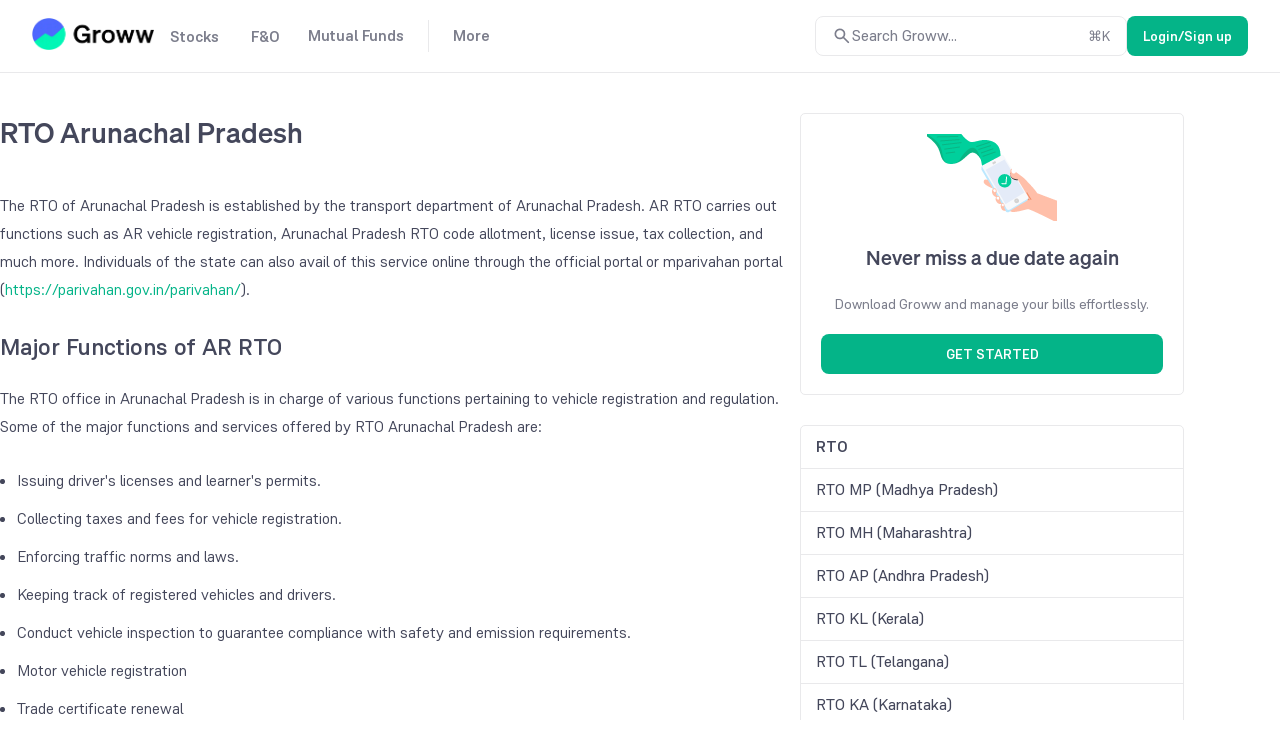

--- FILE ---
content_type: text/css
request_url: https://assets-netstorage.groww.in/web-assets/billion_groww_desktop/prod/_next/static/css/ab4435d62bff6b8a.css
body_size: 2355
content:
.csu36CongratsWrapper{background-color:var(--background-accent-subtle);width:100%;height:150px;border-radius:10px;padding:16px}.csu36CongratsText{margin:16px;line-height:23px}.csu36CongratsWrapper div:last-child{flex:3 1;line-height:23px;margin-left:16px}.cs81ContentDiv *{text-align:left}.cs81ContentDiv b,.cs81ContentDiv h1,.cs81ContentDiv h2,.cs81ContentDiv h3,.cs81ContentDiv h4,.cs81ContentDiv h5,.cs81ContentDiv h6,.cs81ContentDiv strong{font-weight:500}.cs81ContentDiv p,.cs81ContentDiv span{line-height:26px}.cs81ContentDiv h1,.cs81ContentDiv h2,.cs81ContentDiv h3,.cs81ContentDiv h4,.cs81ContentDiv h5,.cs81ContentDiv h6{text-align:left;line-height:35px}.cs81ContentDiv a{color:var(--content-accent)}.cs81ContentDiv h2,.cs81ContentDiv h3{margin-top:15px;margin-bottom:20px}.cs81ContentDiv p,.cs81ContentDiv ul{margin-bottom:26px}.cs81ContentDiv ul{padding-left:17px}.cs81ContentDiv li{margin-bottom:10px}.cs81ContentDiv li,.cs81ContentDiv p{line-height:28px}.cs81ContentDiv table{border-collapse:collapse;margin:25px 0;border:none;width:100%}.cs81ContentDiv table td,.cs81ContentDiv table th{border:1px solid var(--border-primary);padding:12px 10px;vertical-align:text-top;text-align:left}.cs81ContentDiv table th{font-weight:500}.cs81ContentDiv table tbody tr:nth-of-type(2n){background-color:var(--background-secondary)}.cs81ContentDiv table thead{background:var(--background-secondary)}.cs81ContentDiv table td p{margin:0}.cs81ContentDiv img{max-width:100%;height:auto;border-radius:5px}.cs81Heading{font-weight:500;text-align:left;line-height:35px}h2.cs81Heading,h3.cs81Heading{margin-top:15px;margin-bottom:20px}.ss918Title{padding:10px 15px}.ss918Element,.ss918Title{border-bottom:1px solid var(--border-primary)}.ss918Element{padding:8px 15px}.ss918Link{display:block}.ss918Link:hover{background-color:var(--background-accent-subtle)}.ss918SidebarDiv{margin:20px 0;border:1px solid var(--border-primary);border-radius:5px}.scc87MainDiv{width:384px;border-radius:5px;padding:20px;margin-bottom:15px;border:1px solid var(--border-primary)}.scc87Heading{margin:15px 0 20px}.scc87SubHeading{margin-bottom:20px}.SeoSidebarV2Links_card__T6DpV{border-radius:5px;margin:30px 0}.SeoSidebarV2Links_cardElement__rM0zl,.SeoSidebarV2Links_cardTitle__nVSOW{padding:10px 15px;border-bottom:1px solid var(--border-primary)}.SeoSidebarV2Links_cardElement__rM0zl{display:block}.SeoSidebarV2Links_cardElement__rM0zl:hover{background-color:var(--background-accent-subtle)}.rtoPage_title__bWC59{margin:0 0 40px}.rtoPage_marginTop__bpNe1{margin-top:40px}.rtoPage_footer__vi39U{margin-top:75px}.footer_footerWrapper__49W38{padding:40px 0 0;display:flex;flex-direction:column}.footer_separater__nuvO5{border-right:1.6px solid var(--content-tertiary)}.footer_gap8__ERTEx{gap:8px}.footer_gap16__gwtxz{gap:16px}.footer_mb20__LToSL{margin-bottom:20px}.footer_labelContainer__77_4m{width:120px;flex-shrink:0}.footer_otherLinkWrapper__Wgb_C{display:flex;flex-wrap:wrap;gap:12px}.footer_othersLinkContainer__Cete8{padding-bottom:40px}.footer_growwComplianceContent__Kjabh{margin-top:20px}.footer_growwComplianceContent__Kjabh>div>div{justify-content:flex-start!important;gap:16px}.footer_accordionTitle__BaCu_{padding:16px 0}.footer_mt20__j5Olq{margin-top:20px}.footer_mt40__Pp5Pk{margin-top:40px}.footer_tickerWrap__eKVsX{overflow:hidden;height:auto}.footer_tickerWrap__eKVsX .footer_ticker__VjRMS{white-space:nowrap;display:inline-block;animation-iteration-count:infinite;animation-timing-function:linear;animation-name:footer_foot21ticker__PvPKM;animation-duration:90s}.footer_tickerItem__X9yOn{padding:0 10px}.footer_tickerWrap__eKVsX .footer_tickerItem__X9yOn{display:inline-block}.footer_tickerItemOne__fVJ5F{margin-left:40px}@keyframes footer_foot21ticker__PvPKM{0%{transform:translateZ(0);visibility:visible}to{transform:translate3d(-100%,0,0)}}.footer_otherLinks__ysdEd:hover{color:var(--bg-accent-hover)}.footer_hrSeparater__LFjZH{margin:20px auto}.footer_hrSeparater__LFjZH,.footer_separatorTwo__8mYBm{border-bottom:1px solid var(--border-primary)}.footer_footerBreadcrumb__Jh12v{margin-bottom:24px}.footerTopSection_mv28__w4jwN{margin:28px 0}.footerTopSection_leftSection__p7CIV{flex-direction:column;display:flex;gap:20px;align-items:baseline}.footerTopSection_footerTopSectionWrapper__AzUkq{display:flex;flex-direction:column}.footerTopSection_socialMediaLinksContainer___qolf{gap:18px;margin-top:24px}.footerTopSection_iconsWrapper__LCBm1{gap:8px;height:24px;align-items:normal}.footerTopSection_appDownloadButtons__0ZmEx{gap:8px}.footerTopSection_tabsWrapper__loJ4L{border-bottom:1.5px solid var(--border-primary)}.footerTopSection_tabs__og5B6{overflow-x:auto;white-space:nowrap;scroll-behavior:smooth;width:100%;justify-content:space-between;position:relative;right:16px}.footerTopSection_tabItem__Mpr4S{width:-moz-fit-content;width:fit-content;height:48px;padding:0 16px;white-space:nowrap;justify-content:end;align-items:center;z-index:var(--zindex300)}.footerTopSection_tabTitle__hEd_j{padding:8px 0}.footerTopSection_currentTabIndicator__n69sA{height:2px;width:128%;background-color:var(--border-neutral);border-radius:4px 4px 0 0;transform:scaleX(0);transform-origin:left;animation:footerTopSection_slide-in___eCZn .3s ease forwards}.footerTopSection_productLinks__RO4GI:hover{color:var(--bg-accent-hover)}.footerTopSection_slidingTabIndicator__d0IPG{position:absolute;bottom:0;height:2px;background-color:var(--border-neutral);border-radius:4px 4px 0 0;transition:all .4s cubic-bezier(.4,0,.2,1);z-index:var(--zindex400)}.footerTopSection_hideScrollbar__ft0BP::-webkit-scrollbar{display:none}.footerTopSection_hideScrollbar__ft0BP{-ms-overflow-style:none;scrollbar-width:none}.footerTopSection_chevronButtons__M40Ar{right:0;top:6px;width:20%;height:42px;justify-content:end;padding:16px;gap:8px}.footerTopSection_chevrons__D6zaJ{height:32px;width:32px;border-radius:50%;background:var(--background-secondary);border:1px solid var(--border-primary);z-index:var(--zindex400)}.footerTopSection_linkWrapper__DAH9u{width:100%;padding-top:20px}.footerTopSection_links__Yj8dD{display:none}.footerTopSection_hiddenTab__qqDLR{height:0;max-height:0;opacity:0;overflow:hidden;visibility:hidden;pointer-events:none;position:absolute}.footerTopSection_activeTab__jfVYh{position:static;height:auto;opacity:1;visibility:visible;pointer-events:auto}.footerTopSection_columnGap___IS_R{gap:105px}.footerTopSection_linkGrid__V5fiv{margin-top:16px;height:216px;grid-template-rows:repeat(8,auto);grid-gap:8px 48px}.footerTopSection_linkGrid__V5fiv,.footerTopSection_linksContainer__rvT2Y{display:grid;grid-auto-flow:column;grid-auto-rows:min-content;gap:8px 48px}.footerTopSection_linksContainer__rvT2Y{grid-template-rows:repeat(5,auto);grid-gap:8px 48px}.footerTopSection_linkWrapper__DAH9u a,.footerTopSection_tabTitle__hEd_j{white-space:nowrap;overflow:clip;text-overflow:ellipsis}.footerTopSection_contactUs__CmBct{border-bottom:1px dashed var(--content-secondary);padding:2px 0}.footerTopSection_heightFix__GlQ4M{height:24px}.footerTopSection_gridContainer__zFFBD{display:flex;gap:20px;max-width:100%;transition:height .3s ease}.footerTopSection_gridContainer__zFFBD.footerTopSection_collapsed__eWGqV{max-height:192px;overflow:hidden}.footerTopSection_gridContainer__zFFBD.footerTopSection_expanded__6aX8s{height:auto;overflow:auto}.footerTopSection_gridColumn__Vckta{display:flex;flex-direction:column;gap:12px;flex:1 1;min-width:212px;height:-moz-fit-content;height:fit-content}.footerTopSection_showMoreContainer__TodMQ{margin-top:16px;text-align:center}.footerTopSection_showMoreButton__vVFsG{background:none;border:none;cursor:pointer;text-decoration:underline;font-size:inherit;padding:8px 16px;transition:opacity .2s ease}.footerTopSection_showMoreButton__vVFsG:hover{opacity:.8}.footerTopSection_inactive__zAeBS{display:none}.footerTopSection_active__vh_UB{display:block}.footerTopSection_socialMediaWrapper__pEnZL{height:76px;margin-top:24px}.footerTopSection_downloadLinksContainer__uHXDQ{gap:12px;height:32px}.footerTopSection_appStoreButton__lEIXp{padding:4px 8px 0;border-radius:6px}.letterLinks_mb40__BAKjE{margin-bottom:40px}.letterLinks_gap16__rXL0H{gap:16px}.letterLinks_letterLink__xdElR{text-decoration:none;border-right:1px solid var(--content-tertiary)}.letterLinks_labelContainer__7zz1g{width:120px}.letterLinks_letterLink__xdElR:last-child{border-right:0}.letterLinks_msiteWrapper__Pxnff{padding:20px 16px}.letterLinks_letterLinkContainer__bGyvh{flex-wrap:wrap;margin-top:12px;gap:8px 0;left:-8px}.letterLinks_letterLinksContainer__XVHAD{transition:opacity .3s ease;overflow:hidden}.letterLinks_letterLinksVisible__RgyMd{opacity:1}.letterLinks_letterLinksContainer__XVHAD.letterLinks_letterLinksHidden__0bTSX{opacity:0;height:0;padding:0;margin-bottom:0}@media (min-width:768px){.letterLinks_letterLink__xdElR{flex-grow:1}.letterLinks_letterLinksContainer__XVHAD{margin-bottom:40px}}@media (max-width:767px){.letterLinks_letterLink__xdElR{width:30px}.letterLinks_letterLink__xdElR:last-child{width:auto;padding-right:0;padding-left:8px}.letterLinks_letterLinksContainer__XVHAD{padding:20px 16px}}
/*# sourceMappingURL=ab4435d62bff6b8a.css.map*/

--- FILE ---
content_type: application/javascript; charset=utf-8
request_url: https://c.in.webengage.com/upf2.js?upfc=N4IgrgDgZiBcAuAnMBTANCANgSwMYoDsBnFAYQHsATFOEbAgPwHYA2AQzYGYBOAJhAyYw2SrVycU3AAy8ALLkoAOcVJYAjJlICMuNnwVSufXpShQTKS2u4CsEWgAt48CEVgB6dwHNE5AO5%2BAHT07ojw5O5syARsuA5smAC0EIhs1EQOtogwsCC2XijktACeIAC%2BQAA%3D%3D&jsonp=_we_jsonp_global_cb_1768909897352
body_size: 444
content:
_we_jsonp_global_cb_1768909897352({"user_profile":{"upf":{"luid":"c3e9024cd8c306b701ca92cd0a3922dff2deeeb9"},"geo":{"clientIp":"3.14.64.37","serverTimeStamp":1768909897687,"country":"United States","region":"Ohio","city":"Columbus","geoplugin_countryName":"United States","geoplugin_region":"Ohio","geoplugin_city":"Columbus","countryCode":"US","tz_name":"America/New_York","tz_offset":-300},"acquisitionData":{"referrer_type":"direct","landing_page":"https://groww.in/rto/arunachal-pradesh"},"ua":{"browser":{"name":"Chrome","version":"131","browser_version":"131.0.0.0"},"os":{"name":"Mac OS","version":"10.15.7"},"device":"desktop"},"tld":"groww.in","ts":1768909897688}})

--- FILE ---
content_type: text/javascript
request_url: https://assets-netstorage.groww.in/web-assets/billion_groww_desktop/prod/_next/static/chunks/7045-91de65b5e63dd736.js
body_size: 6115
content:
(self.webpackChunk_N_E=self.webpackChunk_N_E||[]).push([[7045],{898743:function(t,e,n){var a,i=n(752406),r=Object.defineProperty,o=Object.getOwnPropertyDescriptor,s=Object.getOwnPropertyNames,l=Object.prototype.hasOwnProperty,c={};((t,e)=>{for(var n in e)r(t,n,{get:e[n],enumerable:!0})})(c,{default:()=>u}),t.exports=(a=c,((t,e,n,a)=>{if(e&&"object"==typeof e||"function"==typeof e)for(let i of s(e))l.call(t,i)||void 0===i||r(t,i,{get:()=>e[i],enumerable:!(a=o(e,i))||a.enumerable});return t})(r({},"__esModule",{value:!0}),a));var $=n(287006),u=i.memo(function(t){let e=(0,$.handleDefaultProps)(t);return i.createElement("svg",{xmlns:"http://www.w3.org/2000/svg",viewBox:"0 0 24 24",...e},i.createElement("path",{fill:"none",d:"M0 0h24v24H0z"}),i.createElement("path",{d:"M13 7h-2v4H7v2h4v4h2v-4h4v-2h-4zm-1-5C6.48 2 2 6.48 2 12s4.48 10 10 10 10-4.48 10-10S17.52 2 12 2m0 18c-4.41 0-8-3.59-8-8s3.59-8 8-8 8 3.59 8 8-3.59 8-8 8"}))})},663119:function(t,e,n){var a,i=n(752406),r=Object.defineProperty,o=Object.getOwnPropertyDescriptor,s=Object.getOwnPropertyNames,l=Object.prototype.hasOwnProperty,c={};((t,e)=>{for(var n in e)r(t,n,{get:e[n],enumerable:!0})})(c,{default:()=>u}),t.exports=(a=c,((t,e,n,a)=>{if(e&&"object"==typeof e||"function"==typeof e)for(let i of s(e))l.call(t,i)||void 0===i||r(t,i,{get:()=>e[i],enumerable:!(a=o(e,i))||a.enumerable});return t})(r({},"__esModule",{value:!0}),a));var $=n(287006),u=i.memo(function(t){let e=(0,$.handleDefaultProps)(t);return i.createElement("svg",{xmlns:"http://www.w3.org/2000/svg",viewBox:"0 0 24 24",...e},i.createElement("path",{fill:"none",d:"M0 0h24v24H0z"}),i.createElement("path",{d:"M7 11v2h10v-2zm5-9C6.48 2 2 6.48 2 12s4.48 10 10 10 10-4.48 10-10S17.52 2 12 2m0 18c-4.41 0-8-3.59-8-8s3.59-8 8-8 8 3.59 8 8-3.59 8-8 8"}))})},26009:function(t,e,n){var a,i=n(752406),r=Object.defineProperty,o=Object.getOwnPropertyDescriptor,s=Object.getOwnPropertyNames,l=Object.prototype.hasOwnProperty,c={};((t,e)=>{for(var n in e)r(t,n,{get:e[n],enumerable:!0})})(c,{default:()=>u}),t.exports=(a=c,((t,e,n,a)=>{if(e&&"object"==typeof e||"function"==typeof e)for(let i of s(e))l.call(t,i)||void 0===i||r(t,i,{get:()=>e[i],enumerable:!(a=o(e,i))||a.enumerable});return t})(r({},"__esModule",{value:!0}),a));var $=n(462573),u=i.memo(function(t){let e=(0,$.handleDefaultProps)(t);return i.createElement("svg",{xmlns:"http://www.w3.org/2000/svg",fill:"none",viewBox:"0 0 24 24",...e},i.createElement("g",{clipPath:"url(#clip0_1_216)"},i.createElement("path",{fill:"currentColor",d:"M12 14.95q-.2 0-.375-.063a.9.9 0 0 1-.325-.212l-4.6-4.6a.95.95 0 0 1-.275-.7q0-.425.275-.7a.95.95 0 0 1 .7-.275q.425 0 .7.275l3.9 3.9 3.9-3.9a.95.95 0 0 1 .7-.275q.425 0 .7.275a.95.95 0 0 1 .275.7.95.95 0 0 1-.275.7l-4.6 4.6q-.15.15-.325.212a1.1 1.1 0 0 1-.375.063"})),i.createElement("defs",null,i.createElement("clipPath",{id:"clip0_1_216"},i.createElement("path",{fill:"#fff",d:"M0 0h24v24H0z"}))))})},435999:function(t,e,n){var a,i=n(752406),r=Object.defineProperty,o=Object.getOwnPropertyDescriptor,s=Object.getOwnPropertyNames,l=Object.prototype.hasOwnProperty,c={};((t,e)=>{for(var n in e)r(t,n,{get:e[n],enumerable:!0})})(c,{default:()=>u}),t.exports=(a=c,((t,e,n,a)=>{if(e&&"object"==typeof e||"function"==typeof e)for(let i of s(e))l.call(t,i)||void 0===i||r(t,i,{get:()=>e[i],enumerable:!(a=o(e,i))||a.enumerable});return t})(r({},"__esModule",{value:!0}),a));var $=n(462573),u=i.memo(function(t){let e=(0,$.handleDefaultProps)(t);return i.createElement("svg",{xmlns:"http://www.w3.org/2000/svg",fill:"none",viewBox:"0 0 24 24",...e},i.createElement("g",{clipPath:"url(#clip0_1_219)"},i.createElement("path",{fill:"currentColor",d:"m12 10.775-3.9 3.9a.95.95 0 0 1-.7.275.95.95 0 0 1-.7-.275.95.95 0 0 1-.275-.7q0-.425.275-.7l4.6-4.6q.15-.15.325-.213Q11.8 8.4 12 8.4t.375.062a.9.9 0 0 1 .325.213l4.6 4.6a.95.95 0 0 1 .275.7.95.95 0 0 1-.275.7.95.95 0 0 1-.7.275.95.95 0 0 1-.7-.275z"})),i.createElement("defs",null,i.createElement("clipPath",{id:"clip0_1_219"},i.createElement("path",{fill:"#fff",d:"M0 0h24v24H0z"}))))})},156847:function(t,e,n){"use strict";var a=n(682845),i=n(330567),r=n(752406),o=n(30862),s=function(t){var e=(0,r.useState)(null),s=e[0],l=e[1];return((0,r.useEffect)(function(){var t=!0;return n.e(92592).then(n.bind(n,592592)).then(function(e){t&&l(e)}).catch(function(t){console.error("error is",t)}),function(){t=!1}},[]),(0,o.a)(s))?null:(0,i.jsx)(s.default,(0,a.Z)({},t))};e.Z=s},370037:function(t,e,n){"use strict";var a=n(330567),i=function(t){var e=t.children;return(0,a.jsx)(a.Fragment,{children:e})};i.defaultProps={timeout:400},e.Z=i},42443:function(t,e,n){"use strict";n.d(e,{Z:function(){return G}});var a,i,r=n(917891),o=n(786112),s=n(330567),l=n(752406),c=n(370037),$=n(156847),u=n(30862),h=n(485092),d=n(951027),m=n(204623),f=n(269499),v=n(238782),g=n(789970),p=n(21025),_=n(171481),y=n(269172),w=n(53250),E=n(449923),b=n(875989),C=n(674503),S=n(344845),x=n(409583),T=function(t){var e=(0,u.i)(t,1)||"",n=!(0,u.a)(e)&&e!==g.wE.RTO,a=[{url:(0,S.vZ)(),text:"Home",name:"Home"}];if((0,u.a)(e)||a.push({url:(0,p.N)(),text:"RTO",name:"RTO"}),n){var i=(0,C.$)(e);a.push({url:(0,p.OR)(e),text:i,name:i})}return a},P=(a=(0,r.Z)(function(t,e){var n;return(0,o.__generator)(this,function(a){switch(a.label){case 0:if(!(n=!(0,u.a)(t)&&t!==g.wE.RTO))return[3,2];return[4,(0,x.UN)(t,e)];case 1:case 3:return[2,a.sent()];case 2:return[4,(0,x.jr)(e)];case 4:return[2]}})}),function(t,e){return a.apply(this,arguments)}),N=function(t){var e=t.rtoPageData,n=e.meta_title,a=e.meta_description,i=e.index,r=e.canonical_url,o=t.match.url,s="";return(0,u.a)(r)||(s=r),{title:n,desc:a,isIndexable:i,routeName:o,canonicalUrl:s}},D=n(356293),O=n(358584),j=function(t){var e=N(t),n=e.title,a=e.desc,i=e.routeName,r=e.canonicalUrl;return(0,O.LX)({title:n,desc:a,noIndex:!0,routeName:i,canonicalUrl:r},"https://groww.in")},H=function(t){var e=N(t),n=e.title,a=e.desc,i=e.routeName;return(0,D.b)({title:n,desc:a,routeName:i},"https://groww.in")},Z=function(t){var e=t.rtoPageData,n=t.match.url,a=e.title,i=T(n),r=(0,C.d4)(a);return i.push({url:n||"",text:r,name:r}),(0,D.f)(i,"https://groww.in")},A=function(t){var e=t.rtoPageData.faqs;return Array.isArray(e)&&(null==e?void 0:e.length)>0?(0,D.e)(e):null},R=n(572897),I=function(t){var e=t.rtoPageData,n=t.url,a=e.title,i=T(n),r=(0,C.d4)(a);return(0,s.jsx)("div",{children:(0,s.jsx)(R.Z,{_target:v.cG.DESKTOP,content:i,masterText:r,showShareBtn:!0,hrefFb:"https://groww.in"+n,hrefTw:r+" - https://groww.in"+n,hrefWh:r+" - https://groww.in"+n})})},M=n(359367),U=n.n(M),k=function(t){var e=(0,u.i)(t.match.url);(0,l.useEffect)(function(){(0,f.aZ)()},[e]);var n=t.rtoPageData;return(0,u.a)(n)?q():(0,s.jsx)("div",{children:(0,s.jsx)(c.Z,{children:(0,s.jsxs)("div",{children:[L(t),j(t),H(t),Z(t),A(t)]})})})},L=function(t){return(0,s.jsxs)(s.Fragment,{children:[z(t),(0,s.jsx)("div",{className:"".concat(U().footer," col l12"),children:(0,s.jsx)(m.Z,{breadcrumbs:(0,s.jsx)(I,{rtoPageData:t.rtoPageData,url:t.match.url})})})]})},z=function(t){return(0,s.jsx)("div",{className:"web-align",children:(0,s.jsxs)("div",{className:"layout-container",children:[(0,s.jsx)("div",{className:"layout-main width100 ".concat(U().marginTop),children:F(t)}),(0,s.jsx)("div",{className:"layout-sidebar ".concat(U().marginTop),children:B(t)})]})})},F=function(t){var e=t.rtoPageData,n=e.title,a=e.introduction,i=e.content,r=e.faqs;return(0,s.jsxs)(s.Fragment,{children:[(0,s.jsx)("h1",{className:"".concat(U().title," displayBase"),dangerouslySetInnerHTML:{__html:n}}),(0,s.jsx)(w.IH,{content:a}),null==i?void 0:i.map(function(t,e){return(0,s.jsx)("div",{children:(0,s.jsx)(w.IH,{headingTag:t.title_tag,titleContent:t.title,content:t.description})},e)}),Array.isArray(r)&&(null==r?void 0:r.length)>0&&(0,s.jsx)($.Z,{_target:v.cG.DESKTOP,faqs:r,faqHeading:"FAQs",isHtmlContent:!0,marginTop:"20px"})]})},q=function(){return(0,s.jsx)(h.Z,{defaultScreen:d.Z.LOADING})},B=function(t){var e=t.rtoPageData,n=e.sidebarData,a=e.ctaData;return(0,s.jsx)(E.Z,{sidebarData:n,slug:b.qK.RTO,eventName:y.Z.RtoPageSidebarCta,ctaData:a})};k.getInitialProps=(0,_.QG)((i=(0,r.Z)(function(t){var e,n,a,i,r,s,l,c,$,h,d,m,f;return(0,o.__generator)(this,function(o){switch(o.label){case 0:e=t.asPath,o.label=1;case 1:if(o.trys.push([1,3,,4]),n={},(e||"")===(0,p.OR)(g.wE.RTO))return[2,(n.redirect={destination:(0,p.N)(),permanent:!0},n)];return a=(0,u.i)(e||"")||"",[4,P(i=(0,u.i)(e||"",1)||"",a)];case 2:return s=(r=o.sent()).data,[2,((l={}).props={rtoPageData:s},l)];case 3:if(c=o.sent(),m={},(null===($=c.response)||void 0===$?void 0:$.status)===301)return[2,(m.redirect={permanent:!0,destination:(null===(h=c.response)||void 0===h?void 0:null===(d=h.data)||void 0===d?void 0:d.destination_path)||""},m)];if(f={},(0,C.k0)(c))return[2,(f.notFound=!0,f)];throw c;case 4:return[2]}})}),function(t){return i.apply(this,arguments)})),k.headerConfig={onSuccessEvents:{is2FAEvent:!1}};var G=(0,_.ZP)(k)},449923:function(t,e,n){"use strict";n.d(e,{Z:function(){return d}});var a=n(682845),i=n(509747),r=n(330567);n(752406);var o=n(692438),s=n(157738),l=n(995098),c=n(674503),$=n(690859),u=n.n($),h=function(t){var e=t.data,n=t.title,a=t.isMsite;return(0,r.jsx)(r.Fragment,{children:(0,r.jsxs)("div",{className:"".concat(u().card," borderPrimary"),children:[(0,r.jsx)("div",{className:"".concat(u().cardTitle," contentPrimary bodyLargeHeavy"),children:n}),(0,r.jsx)("div",{children:null==e?void 0:e.map(function(t){return(0,r.jsx)(l.Z,{url:t.slug,className:"cur-po contentPrimary ".concat(u().cardElement," ").concat(a?"bodyBase":"bodyLarge"),children:(0,c.d4)(t.title)},t.slug)})})]})})},d=function(t){var e=t.sidebarData,n=void 0===e?[]:e,l=t.slug,c=t.eventName,$=t.isMsite,u=void 0!==$&&$,d=t.ctaData,m=(0,o.useRouter)(),f=Array.isArray(n)&&n.length>0&&n.map(function(t){var e;return(0,i.Z)((0,a.Z)({},t),{menu:null==t?void 0:null===(e=t.menu)||void 0===e?void 0:e.filter(function(t){return(null==t?void 0:t.url)!==m.asPath})})});return(0,r.jsxs)(r.Fragment,{children:[!u&&c&&(0,r.jsx)(s.Z,{slug:l,eventName:c,ctaData:d}),Array.isArray(f)&&f.length>0&&f.map(function(t){var e;return(0,r.jsx)(h,{data:(e=t).menu.map(function(t){return{title:null==t?void 0:t.title,slug:null==t?void 0:t.url}}),title:null==t?void 0:t.heading,isMsite:u},null==t?void 0:t.heading)})]})}},485092:function(t,e,n){"use strict";var a=n(917891),i=n(682845),r=n(786112),o=n(330567),s=n(752406),l=n(30862),c=function(t){var e=(0,s.useState)(null),c=e[0],$=e[1];return((0,s.useEffect)(function(){var t,e=!0;return(t=(0,a.Z)(function(){var t;return(0,r.__generator)(this,function(a){switch(a.label){case 0:return[4,n.e(5337).then(n.bind(n,705337))];case 1:return t=a.sent(),e&&$(t),[2]}})}),function(){return t.apply(this,arguments)})(),function(){e=!1}},[]),(0,l.a)(c))?null:(0,o.jsx)(c.default,(0,i.Z)({},t))};e.Z=c},951027:function(t,e){"use strict";e.Z={LOADING:"LOADING",FAILED:"FAILED",EMPTY:"EMPTY",CONGRATS:"CONGRATS",NOT_FOUND:"NOT_FOUND",ERROR:"ERROR"}},318835:function(t,e,n){"use strict";n.d(e,{A:function(){return _}});var a=n(309740),i=n(752406),r=n(489105),o=n.n(r),s=n(729091);!function(t){var e=function(){var e=this||self;e.globalThis=e,delete t.prototype._T_};"object"!=typeof globalThis&&(this?e():(t.defineProperty(t.prototype,"_T_",{configurable:!0,get:e}),_T_))}(Object);var l={animating:"rah-animating",animatingUp:"rah-animating--up",animatingDown:"rah-animating--down",animatingToHeightZero:"rah-animating--to-height-zero",animatingToHeightAuto:"rah-animating--to-height-auto",animatingToHeightSpecific:"rah-animating--to-height-specific",static:"rah-static",staticHeightZero:"rah-static--height-zero",staticHeightAuto:"rah-static--height-auto",staticHeightSpecific:"rah-static--height-specific"},c=["animateOpacity","animationStateClasses","applyInlineTransitions","children","contentClassName","delay","duration","easing","height","onAnimationEnd","onAnimationStart","onMountOpen","showRightIcon","parentClass","headerClass","iconClass","titleClass","useAnimateHeight","mutable","onToggleCallback","maxHeight"];function $(t){for(var e=[],n=1;n<arguments.length;n++)e[n-1]=arguments[n];if(!e.length)return t;for(var a={},i=Object.keys(t),r=0;r<i.length;r++){var o=i[r];-1===e.indexOf(o)&&(a[o]=t[o])}return a}function u(t){return!isNaN(parseFloat(t))&&isFinite(t)}function h(t){return"string"==typeof t&&t.search("%")===t.length-1&&u(t.substr(0,t.length-1))}function d(t,e){void 0===t&&(t=function(){}),t&&"function"==typeof t&&t(e)}var m,f,v=(m=i.Component,f=function(t){var e=m.call(this,t)||this;e.animationStateClasses={};var n="auto",r="visible";u(t.height)?(n=t.height<0||"0"===t.height?0:t.height,r="hidden"):h(t.height)?(n="0%"===t.height?0:t.height,r="hidden"):"auto"===t.height&&(n="auto",r="visible"),e.animationStateClasses=(0,a._)((0,a._)({},l),t.animationStateClasses),e.contentElement=i.createRef();var o=e.getStaticStateClasses(n);return e.state={animationStateClasses:o,height:n,overflow:r,shouldUseTransitions:!1},e},(0,a.a)(f,m),f.prototype.componentDidMount=function(){var t,e,n=this.state.height;this.contentElement&&(null===(e=null===(t=this.contentElement)||void 0===t?void 0:t.current)||void 0===e?void 0:e.style)&&this.hideContent(n)},f.prototype.componentDidUpdate=function(t,e){var n,a,i,r,s,l,c,$,m,f,v=this,g=this.props,p=g.delay,_=g.duration,y=g.height,w=g.onAnimationEnd,E=g.onAnimationStart;if(this.contentElement&&y!==t.height){this.showContent(e.height),this.contentElement.current&&(this.contentElement.current.style.overflow="hidden");var b=null===(i=null===(a=this.contentElement)||void 0===a?void 0:a.current)||void 0===i?void 0:i.offsetHeight;this.contentElement.current&&(this.contentElement.current.style.overflow="");var C=(_||250)+(p||0),S=null,x={height:null,overflow:"hidden"},T="auto"===e.height;u(y)?(S=y<0||"0"===y?0:y,x.height=S):h(y)?(S="0%"===y?0:y,x.height=S):(S=b,x.height="auto",x.overflow="visible"),T&&(x.height=S,S=b);var P=o()(((n={})[null===(r=this.animationStateClasses)||void 0===r?void 0:r.animating]=!0,n[null===(s=this.animationStateClasses)||void 0===s?void 0:s.animatingUp]="auto"===t.height||y<t.height,n[null===(l=this.animationStateClasses)||void 0===l?void 0:l.animatingDown]="auto"===y||y>t.height,n[null===(c=this.animationStateClasses)||void 0===c?void 0:c.animatingToHeightZero]=0===x.height,n[null===($=this.animationStateClasses)||void 0===$?void 0:$.animatingToHeightAuto]="auto"===x.height,n[null===(m=this.animationStateClasses)||void 0===m?void 0:m.animatingToHeightSpecific]=x.height>0,n)),N=this.getStaticStateClasses(x.height);this.setState({animationStateClasses:P,height:S,overflow:"hidden",shouldUseTransitions:!T}),clearTimeout(this.timeoutID),clearTimeout(this.animationClassesTimeoutID),T?(x.shouldUseTransitions=!0,f=function(){v.setState(x),d(E,{newHeight:x.height})},requestAnimationFrame(function(){requestAnimationFrame(function(){f()})}),this.animationClassesTimeoutID=setTimeout(function(){v.setState({animationStateClasses:N,shouldUseTransitions:!1}),v.hideContent(x.height),d(w,{newHeight:x.height})},C)):(d(E,{newHeight:S}),this.timeoutID=setTimeout(function(){x.animationStateClasses=N,x.shouldUseTransitions=!1,v.setState(x),"auto"!==y&&v.hideContent(S),d(w,{newHeight:S})},C))}},f.prototype.componentWillUnmount=function(){clearTimeout(this.timeoutID),clearTimeout(this.animationClassesTimeoutID),this.animationStateClasses=null},f.prototype.showContent=function(t){var e;0===t&&(null===(e=this.contentElement)||void 0===e?void 0:e.current)&&(this.contentElement.current.style.display="")},f.prototype.hideContent=function(t){var e;0===t&&(null===(e=this.contentElement)||void 0===e?void 0:e.current)&&(this.contentElement.current.style.display="none")},f.prototype.getStaticStateClasses=function(t){var e,n,a,i,r;return o()(((e={})[null===(n=this.animationStateClasses)||void 0===n?void 0:n.static]=!0,e[null===(a=this.animationStateClasses)||void 0===a?void 0:a.staticHeightZero]=0===t,e[null===(i=this.animationStateClasses)||void 0===i?void 0:i.staticHeightSpecific]="number"==typeof t&&t>0,e[null===(r=this.animationStateClasses)||void 0===r?void 0:r.staticHeightAuto]="auto"===t,e))},f.prototype.render=function(){var t,e=this.props,n=e.animateOpacity,r=e.applyInlineTransitions,s=e.children,l=e.className,u=e.contentClassName,h=e.duration,d=e.easing,m=e.delay,f=e.style,v=this.state,g=v.height,p=v.overflow,_=v.animationStateClasses,y=v.shouldUseTransitions,w=(0,a._)((0,a._)({},f),{height:g,overflow:p||(null==f?void 0:f.overflow)});y&&r&&(w.transition="height ".concat(h,"ms ").concat(d," ").concat(m,"ms"),(null==f?void 0:f.transition)&&(w.transition="".concat(f.transition,", ").concat(w.transition)),w.WebkitTransition=w.transition);var E={display:0===g?"none":"block"};n&&(E.transition="opacity ".concat(h,"ms ").concat(d," ").concat(m,"ms"),E.WebkitTransition=E.transition,0===g&&(E.opacity=0));var b=o()(((t={})[_]=!0,t[l]=l,t));return i.createElement("div",(0,a._)({},$.apply(void 0,(0,a.c)([this.props],c,!1)),{"aria-hidden":0===g,className:b,style:w}),i.createElement("div",{className:u,style:E,ref:this.contentElement},s))},f.defaultProps={animateOpacity:!1,animationStateClasses:l,applyInlineTransitions:!0,onAnimationStart:function(){},onAnimationEnd:function(){},duration:250,delay:0,easing:"ease",style:{}},f),g=function(t){return t.mutable?i.createElement(p,(0,a._)({},t)):i.createElement(v,(0,a._)({},t))},p=function(t){var e=t.onMountOpen,n=t.onToggleCallback,r=t.title,o=t.children,l=t.parentClass,c=t.headerClass,$=t.iconClass,u=t.titleClass,h=t.showRightIcon,d=t.useAnimateHeight,m=(0,i.useState)(e),f=m[0],g=m[1],p=(0,i.useState)(!1),_=p[0],y=p[1],w=(0,i.useState)({height:"auto"}),E=w[0],b=w[1],C=(0,i.useRef)(null),S=(0,i.useRef)(!0);(0,i.useLayoutEffect)(function(){d||e||b({height:0})},[d,e]);var x="ac11Icon absolute-center "+$+" ".concat(f?"ac11collapsibleOpen":"ac11collapsibleClose");(0,i.useEffect)(function(){S.current&&(S.current=!1),f||b({height:0}),n&&n(f),!f&&_&&y(!1)},[f]);var T=(0,i.useCallback)(function(){g(function(t){var e;return b({height:null===(e=null==C?void 0:C.current)||void 0===e?void 0:e.scrollHeight}),!t})},[]);return i.createElement("div",{className:"cur-po ".concat(l)},i.createElement("div",{className:"valign-wrapper vspace-between ".concat(c),onClick:T},i.createElement("h3",{className:"ac11Title ".concat(u)},r),h?i.createElement(s.l,{className:x,size:20}):null),d?i.createElement("div",null,i.createElement(v,{duration:300,height:f?"auto":0},o)):i.createElement("div",{style:(0,a._)((0,a._)({},E),{display:"grid",gridTemplateColumns:"100%"}),className:f?_?"ac11RevealComplete ac11Show":"ac11Show":"ac11Hidden",onTransitionEnd:function(){f&&(b({height:"auto"}),y(!0))}},i.createElement("div",{ref:C},o)))};g.defaultProps={title:"",onMountOpen:!0,showRightIcon:!0,parentClass:"",headerClass:"",iconClass:"",titleClass:"",useAnimateHeight:!1,mutable:!0};var _=i.memo(g)},729091:function(t,e,n){"use strict";n.d(e,{l:function(){return o}});var a=n(682845),i=n(752406),r=n(315478);!function(t){var e=function(){var e=this||self;e.globalThis=e,delete t.prototype._T_};"object"!=typeof globalThis&&(this?e():(t.defineProperty(t.prototype,"_T_",{configurable:!0,get:e}),_T_))}(Object);var o=i.memo(function(t){var e=(0,r.h)(t);return i.createElement("svg",(0,a.Z)({xmlns:"http://www.w3.org/2000/svg",viewBox:"0 0 24 24"},e),i.createElement("path",{fill:"none",d:"M0 0h24v24H0V0z"}),i.createElement("path",{d:"M7.41 8.59 12 13.17l4.59-4.58L18 10l-6 6-6-6 1.41-1.41z"}))})},359367:function(t){t.exports={title:"rtoPage_title__bWC59",marginTop:"rtoPage_marginTop__bpNe1",footer:"rtoPage_footer__vi39U"}},690859:function(t){t.exports={card:"SeoSidebarV2Links_card__T6DpV",cardTitle:"SeoSidebarV2Links_cardTitle__nVSOW",cardElement:"SeoSidebarV2Links_cardElement__rM0zl"}}}]);
//# sourceMappingURL=7045-91de65b5e63dd736.js.map

--- FILE ---
content_type: text/javascript
request_url: https://assets-netstorage.groww.in/web-assets/billion_groww_desktop/prod/_next/static/chunks/pages/rto/%5BparentSearchId%5D-9e2247667b43594b.js
body_size: 105
content:
(self.webpackChunk_N_E=self.webpackChunk_N_E||[]).push([[71691],{838431:function(n,u,t){(window.__NEXT_P=window.__NEXT_P||[]).push(["/rto/[parentSearchId]",function(){return t(467522)}])},467522:function(n,u,t){"use strict";t.r(u),t.d(u,{default:function(){return r.Z}});var r=t(42443)}},function(n){n.O(0,[23994,32268,4623,9583,87946,7045,49774,92888,40179],function(){return n(n.s=838431)}),_N_E=n.O()}]);
//# sourceMappingURL=[parentSearchId]-9e2247667b43594b.js.map